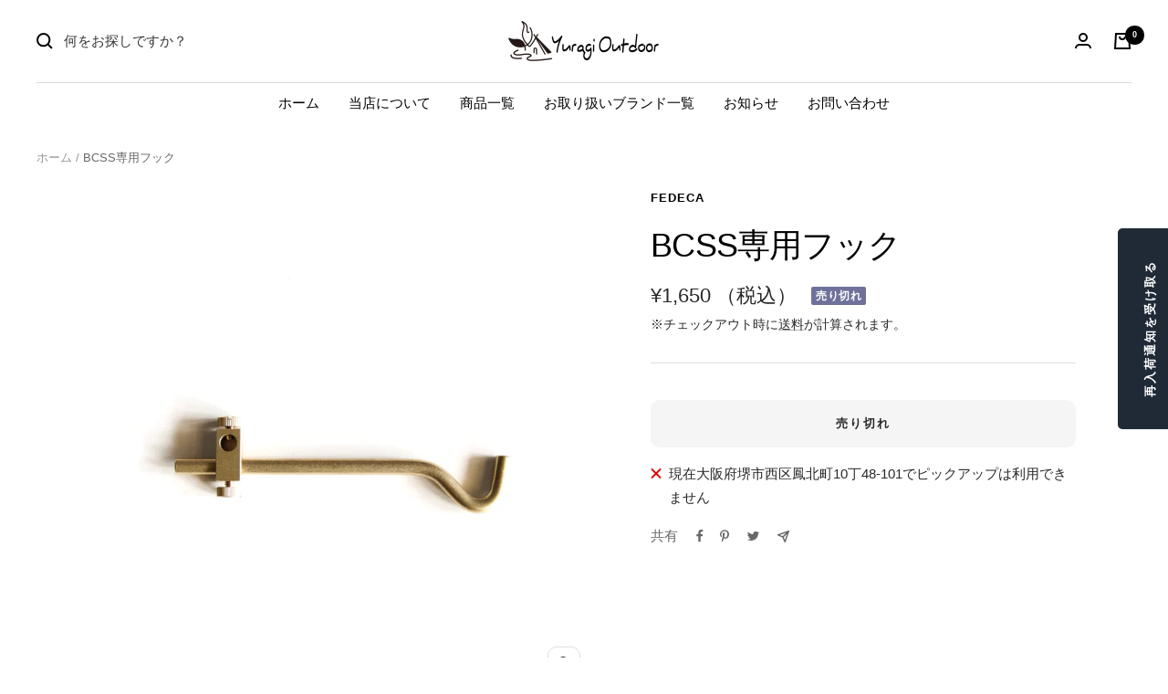

--- FILE ---
content_type: text/javascript; charset=utf-8
request_url: https://yuragi-outdoor.com/products/bcss%E5%B0%82%E7%94%A8%E3%83%95%E3%83%83%E3%82%AF.js
body_size: 848
content:
{"id":8118387245291,"title":"BCSS専用フック","handle":"bcss専用フック","description":"\u003cp data-mce-fragment=\"1\"\u003e\u003cstrong data-mce-fragment=\"1\"\u003e【商品説明】\u003c\/strong\u003e\u003cbr data-mce-fragment=\"1\"\u003e■BAR CLAMP STAND SYSTEM 専用フック\u003c\/p\u003e\n\u003cp data-mce-fragment=\"1\"\u003e【サイズ】 φ8㎜×162 ㎜\u003c\/p\u003e\n\u003cp data-mce-fragment=\"1\"\u003e【素材】 真鍮 ブラスト仕上げ\u003c\/p\u003e","published_at":"2023-10-06T18:29:55+09:00","created_at":"2023-10-06T18:29:55+09:00","vendor":"FEDECA","type":"ランタンハンガー","tags":[],"price":165000,"price_min":165000,"price_max":165000,"available":false,"price_varies":false,"compare_at_price":null,"compare_at_price_min":0,"compare_at_price_max":0,"compare_at_price_varies":false,"variants":[{"id":44179787350251,"title":"Default Title","option1":"Default Title","option2":null,"option3":null,"sku":"","requires_shipping":true,"taxable":true,"featured_image":null,"available":false,"name":"BCSS専用フック","public_title":null,"options":["Default Title"],"price":165000,"weight":0,"compare_at_price":null,"inventory_management":"shopify","barcode":"","requires_selling_plan":false,"selling_plan_allocations":[]}],"images":["\/\/cdn.shopify.com\/s\/files\/1\/0605\/7177\/9307\/files\/IMG_0003_85bd853b-0504-4e08-bafc-cb08d45f646c.webp?v=1696584597","\/\/cdn.shopify.com\/s\/files\/1\/0605\/7177\/9307\/files\/IMG_0034.webp?v=1696584597"],"featured_image":"\/\/cdn.shopify.com\/s\/files\/1\/0605\/7177\/9307\/files\/IMG_0003_85bd853b-0504-4e08-bafc-cb08d45f646c.webp?v=1696584597","options":[{"name":"Title","position":1,"values":["Default Title"]}],"url":"\/products\/bcss%E5%B0%82%E7%94%A8%E3%83%95%E3%83%83%E3%82%AF","media":[{"alt":null,"id":32952006017259,"position":1,"preview_image":{"aspect_ratio":1.0,"height":800,"width":800,"src":"https:\/\/cdn.shopify.com\/s\/files\/1\/0605\/7177\/9307\/files\/IMG_0003_85bd853b-0504-4e08-bafc-cb08d45f646c.webp?v=1696584597"},"aspect_ratio":1.0,"height":800,"media_type":"image","src":"https:\/\/cdn.shopify.com\/s\/files\/1\/0605\/7177\/9307\/files\/IMG_0003_85bd853b-0504-4e08-bafc-cb08d45f646c.webp?v=1696584597","width":800},{"alt":null,"id":32952006050027,"position":2,"preview_image":{"aspect_ratio":1.0,"height":800,"width":800,"src":"https:\/\/cdn.shopify.com\/s\/files\/1\/0605\/7177\/9307\/files\/IMG_0034.webp?v=1696584597"},"aspect_ratio":1.0,"height":800,"media_type":"image","src":"https:\/\/cdn.shopify.com\/s\/files\/1\/0605\/7177\/9307\/files\/IMG_0034.webp?v=1696584597","width":800}],"requires_selling_plan":false,"selling_plan_groups":[]}

--- FILE ---
content_type: text/javascript; charset=utf-8
request_url: https://yuragi-outdoor.com/products/bcss%E5%B0%82%E7%94%A8%E3%83%95%E3%83%83%E3%82%AF.js
body_size: 341
content:
{"id":8118387245291,"title":"BCSS専用フック","handle":"bcss専用フック","description":"\u003cp data-mce-fragment=\"1\"\u003e\u003cstrong data-mce-fragment=\"1\"\u003e【商品説明】\u003c\/strong\u003e\u003cbr data-mce-fragment=\"1\"\u003e■BAR CLAMP STAND SYSTEM 専用フック\u003c\/p\u003e\n\u003cp data-mce-fragment=\"1\"\u003e【サイズ】 φ8㎜×162 ㎜\u003c\/p\u003e\n\u003cp data-mce-fragment=\"1\"\u003e【素材】 真鍮 ブラスト仕上げ\u003c\/p\u003e","published_at":"2023-10-06T18:29:55+09:00","created_at":"2023-10-06T18:29:55+09:00","vendor":"FEDECA","type":"ランタンハンガー","tags":[],"price":165000,"price_min":165000,"price_max":165000,"available":false,"price_varies":false,"compare_at_price":null,"compare_at_price_min":0,"compare_at_price_max":0,"compare_at_price_varies":false,"variants":[{"id":44179787350251,"title":"Default Title","option1":"Default Title","option2":null,"option3":null,"sku":"","requires_shipping":true,"taxable":true,"featured_image":null,"available":false,"name":"BCSS専用フック","public_title":null,"options":["Default Title"],"price":165000,"weight":0,"compare_at_price":null,"inventory_management":"shopify","barcode":"","requires_selling_plan":false,"selling_plan_allocations":[]}],"images":["\/\/cdn.shopify.com\/s\/files\/1\/0605\/7177\/9307\/files\/IMG_0003_85bd853b-0504-4e08-bafc-cb08d45f646c.webp?v=1696584597","\/\/cdn.shopify.com\/s\/files\/1\/0605\/7177\/9307\/files\/IMG_0034.webp?v=1696584597"],"featured_image":"\/\/cdn.shopify.com\/s\/files\/1\/0605\/7177\/9307\/files\/IMG_0003_85bd853b-0504-4e08-bafc-cb08d45f646c.webp?v=1696584597","options":[{"name":"Title","position":1,"values":["Default Title"]}],"url":"\/products\/bcss%E5%B0%82%E7%94%A8%E3%83%95%E3%83%83%E3%82%AF","media":[{"alt":null,"id":32952006017259,"position":1,"preview_image":{"aspect_ratio":1.0,"height":800,"width":800,"src":"https:\/\/cdn.shopify.com\/s\/files\/1\/0605\/7177\/9307\/files\/IMG_0003_85bd853b-0504-4e08-bafc-cb08d45f646c.webp?v=1696584597"},"aspect_ratio":1.0,"height":800,"media_type":"image","src":"https:\/\/cdn.shopify.com\/s\/files\/1\/0605\/7177\/9307\/files\/IMG_0003_85bd853b-0504-4e08-bafc-cb08d45f646c.webp?v=1696584597","width":800},{"alt":null,"id":32952006050027,"position":2,"preview_image":{"aspect_ratio":1.0,"height":800,"width":800,"src":"https:\/\/cdn.shopify.com\/s\/files\/1\/0605\/7177\/9307\/files\/IMG_0034.webp?v=1696584597"},"aspect_ratio":1.0,"height":800,"media_type":"image","src":"https:\/\/cdn.shopify.com\/s\/files\/1\/0605\/7177\/9307\/files\/IMG_0034.webp?v=1696584597","width":800}],"requires_selling_plan":false,"selling_plan_groups":[]}

--- FILE ---
content_type: text/javascript
request_url: https://yuragi-outdoor.com/cdn/shop/t/18/assets/custom.js?v=167639537848865775061680076299
body_size: -679
content:
//# sourceMappingURL=/cdn/shop/t/18/assets/custom.js.map?v=167639537848865775061680076299
